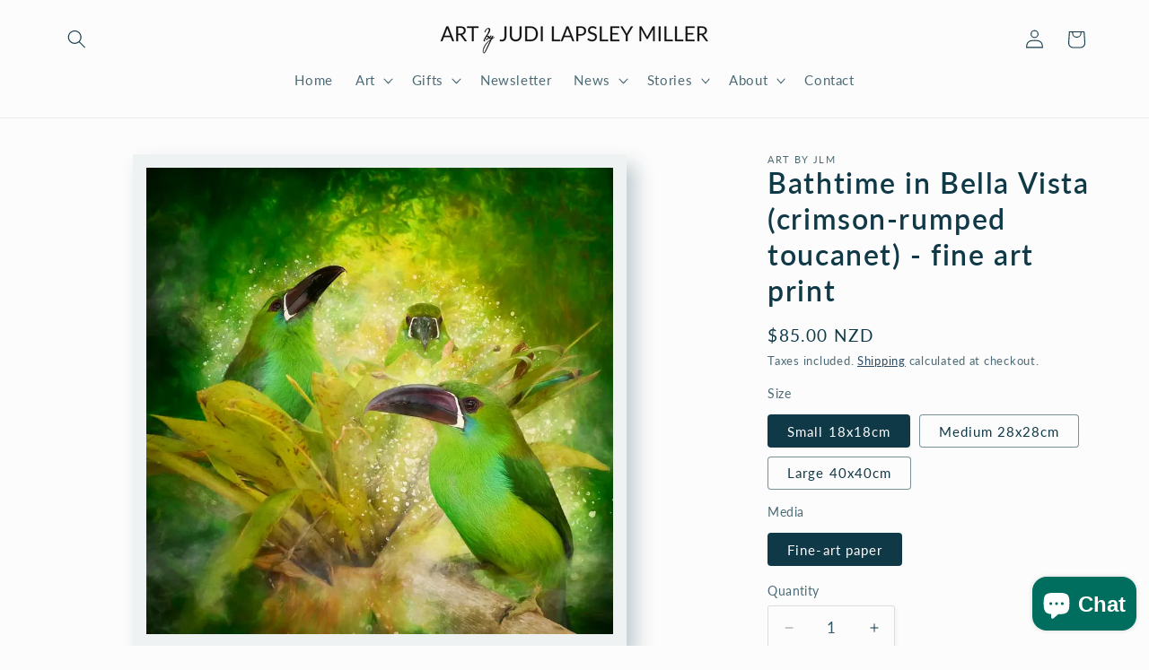

--- FILE ---
content_type: text/css
request_url: https://www.artbyjlm.com/cdn/shop/t/39/assets/artbyjlm.css?v=183898171060987667651767137005
body_size: -206
content:
h1,h2{text-transform:uppercase;letter-spacing:.05em}.product__title h1{font-size:calc(var(--font-heading-scale) * 3rem);text-transform:none}.rte img.plainimage,img.plainimage,.footer-block__image-wrapper.global-media-settings{border:none;box-shadow:none}.plain-media,.plain-media:after,.plain-media .global-media-settings,.plain-media .global-media-settings:after{border:none!important;box-shadow:none!important}.gallery-img-caption{font-size:1.2rem;letter-spacing:.07rem;line-height:calc(1 + .7 / var(--font-body-scale))}#dummy-chat-button-iframe,#ShopifyChat:not([style*="bottom: 0px" i]):not([style*="bottom:0px" i]){right:8px!important;bottom:12px!important}.blogbutton{background-color:#049b83;color:#fff!important;--border-offset:0}.blogbutton:hover{background-color:#4caf50}.blogbutton:after{--border-offset:0 !important}
/*# sourceMappingURL=/cdn/shop/t/39/assets/artbyjlm.css.map?v=183898171060987667651767137005 */


--- FILE ---
content_type: text/javascript; charset=utf-8
request_url: https://www.artbyjlm.com/products/avis-option-1728245359535-745906.js
body_size: 656
content:
{"id":9887143133495,"title":"Gift wrapping","handle":"avis-option-1728245359535-745906","description":"\u003cp\u003eEco-gift wrapping options, not for sale separately. Look for these options on each product.\u003c\/p\u003e","published_at":"2024-10-07T09:09:19+13:00","created_at":"2024-10-07T09:09:19+13:00","vendor":"Art by Judi Lapsley Miller","type":"Avis-add-charge","tags":["avisplus-product-options"],"price":500,"price_min":500,"price_max":500,"available":true,"price_varies":false,"compare_at_price":null,"compare_at_price_min":0,"compare_at_price_max":0,"compare_at_price_varies":false,"variants":[{"id":49758344184119,"title":"Special occassion","option1":"Special occassion","option2":null,"option3":null,"sku":null,"requires_shipping":true,"taxable":true,"featured_image":null,"available":true,"name":"Gift wrapping - Special occassion","public_title":"Special occassion","options":["Special occassion"],"price":500,"weight":0,"compare_at_price":null,"inventory_management":null,"barcode":null,"requires_selling_plan":false,"selling_plan_allocations":[]}],"images":["\/\/cdn.shopify.com\/s\/files\/1\/0689\/6998\/8407\/files\/TinyArt-orders-wrapped-and-ready-to-ship-by-Judi-Lapsley-Miller.webp?v=1744937493"],"featured_image":"\/\/cdn.shopify.com\/s\/files\/1\/0689\/6998\/8407\/files\/TinyArt-orders-wrapped-and-ready-to-ship-by-Judi-Lapsley-Miller.webp?v=1744937493","options":[{"name":"Title","position":1,"values":["Special occassion"]}],"url":"\/products\/avis-option-1728245359535-745906","media":[{"alt":"Pile of orders wrapped in eco paper and ribbons","id":32795119026487,"position":1,"preview_image":{"aspect_ratio":1.0,"height":1024,"width":1024,"src":"https:\/\/cdn.shopify.com\/s\/files\/1\/0689\/6998\/8407\/files\/TinyArt-orders-wrapped-and-ready-to-ship-by-Judi-Lapsley-Miller.webp?v=1744937493"},"aspect_ratio":1.0,"height":1024,"media_type":"image","src":"https:\/\/cdn.shopify.com\/s\/files\/1\/0689\/6998\/8407\/files\/TinyArt-orders-wrapped-and-ready-to-ship-by-Judi-Lapsley-Miller.webp?v=1744937493","width":1024}],"requires_selling_plan":false,"selling_plan_groups":[]}